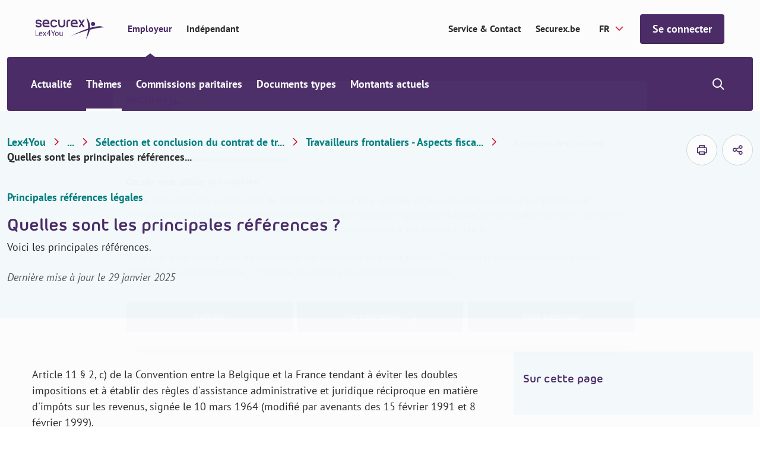

--- FILE ---
content_type: text/html; charset=utf-8
request_url: https://logon.securex.eu/adfs/oauth2/authorize/?client_id=829231e0-c5aa-4c36-835d-ebf94cc4bb1a&redirect_uri=https%3A%2F%2Fwww.securex.be%2Flex4you%2Faccount%2Flogin&response_type=code&scope=openid%20profile%20allatclaims&code_challenge=Cl1TIWD764iz5hXNweEFYIqVMH3eN3O1nqYngLxnx1I&code_challenge_method=S256&response_mode=form_post&nonce=639045862524256208.MzdkYTYyYzItOGY0ZC00NWEyLTg3NzctZjc1YzVjZmUyMDM3NTVmYTI5YTItODZjYS00MTk1LTk4YzAtYzM3YWJlODdiOTVl&prompt=none&state=CfDJ8Jhpj4fT8hNMrHxSIxEZZFT7x8At4CzfJx3c5c1Uf6Y4wC3eojlbV_8SSfh6dSOjpXb6S3O9ZSoSWjNZwtpUcU7aV5hxw0UwjKpoXTp1mKeDk8B5W9AJ2_563p-HH0n2K6nrQPkWFRFPbhu95cbXU26jWOdnzMso4DiZ65kBERrT27LSvEM35l-DuP2MG-0BDBBiaCvRzyrYcmcNd21jrjZefoQvwn6cNUyaImRDHK5drezW084EHbQjtc3DXDT6XKLX3P3d3JnOI5XjfeLPiXhxtaDxNwycsP33y_wM4p5UvZPsituzLaHsd42g3-hFBTMSDIljR8hqf7e0RZg5bAKxTkAemyjumiWr5Nzn3DUZJ1QJ0in8MBoapInr65p1nC2iTtCpdCU3ro1jPSIw7q5SqEWZ2p9LGdSlr7VZ236AEn9Br048mdmoyDMNNSZsMh8DfYAJsPPn2sEtuJteaXJygeHvWvUalIr1GhvJO4G_4hLggUSlcd2heOPSRIak4bJ1pic0ZrN0ocxdI2tHSVD39SifcyPIcR_eq078518sDykB-xKw0m4VNjkVAlpCDmsYufHZYBs5VRA4nu-8gubXYAOJxx7IsezFjRC7SEPxu-czg_85Gqj2UP5tcJSLfnt6I5BiV15RfhTtByH7xfU4A9fS2LJStPiCeapf_daomsLKRTt5GVoJJIAXYTehJCADl7fzSSZG1HXq8tXVBno2vLvXPh6zOl5wYXjqy45cnRb7TPIlkIScLUxB6qmA7LPnK-SNcbLQQMl-IR3o6sFS3WtGjHYvBVKsqEkXsnY8C7bGqYihixGPG0vs_ILEpgwpsSLjl7h4O-v1O-0go4DBAY9NJoBcVkcmaV_pGg4Y99EmSkZUxBw92bMfcdZTqVqBytBBEQSmmSmXrxfTq2tubCjOxHeLeEmW60XVDOvVxBzpvQDj39UGgvmzjeih9OPNXsUtGh56NESaOo1mF0Q&x-client-SKU=ID_NET6_0&x-client-ver=6.24.0.0
body_size: 1604
content:
<html><head><title>Working...</title></head><body><form method="POST" name="hiddenform" action="https://www.securex.be:443/lex4you/account/login"><input type="hidden" name="error" value="login_required" /><input type="hidden" name="error_description" value="MSIS9621%3a+Unable+to+handle+the+OAuth+authorization+request+without+getting+user+input." /><input type="hidden" name="state" value="[base64]" /><noscript><p>Script is disabled. Click Submit to continue.</p><input type="submit" value="Submit" /></noscript></form><script language="javascript">window.setTimeout('document.forms[0].submit()', 0);</script></body></html>

--- FILE ---
content_type: text/html; charset=utf-8
request_url: https://www.securex.be/fr/lex4you/employeur/themes/selection-et-conclusion-du-contrat/travailleurs-frontaliers-aspects-fiscaux/quelles-sont-les-principales-references
body_size: 16624
content:

<!DOCTYPE html>
<html lang="fr" class="js">
<head>
    <meta charset="UTF-8">
    <meta http-equiv="X-UA-Compatible" content="IE=edge,chrome=1">
    <meta name="viewport" content="width=device-width, initial-scale=1, shrink-to-fit=no">

    <script type="module">
        document.documentElement.classList.remove("no-js");
        document.documentElement.classList.add("js");
    </script>
    
    <link rel="preload" href="/securex/fonts/morebirounded-bold-webfont.woff" as="font" type="font/woff" crossorigin="anonymous">
    <link rel="preload" href="/securex/fonts/pt-sans-v12-latin-700.woff2" as="font" type="font/woff2" crossorigin="anonymous">
    <link rel="preload" href="/securex/fonts/pt-sans-v12-latin-700italic.woff2" as="font" type="font/woff2" crossorigin="anonymous">
    <link rel="preload" href="/securex/fonts/pt-sans-v12-latin-italic.woff2" as="font" type="font/woff2" crossorigin="anonymous">
    <link rel="preload" href="/securex/fonts/pt-sans-v12-latin-regular.woff2" as="font" type="font/woff2" crossorigin="anonymous">

    <link rel="stylesheet" href="/securex/fonts/fontface.css?v=ng2JmEYvj_Cf64H7g0ULm4XNpx_rz1t7i_IBtwWeFEw">
    <link rel="stylesheet" href="/securex/css/entry.css?v=FKp8tbK91eEiIPn-r88FF7MQm-0h_-GHCKAbHsh4F0o">


    <link rel="shortcut icon" href="/securex/favicon/favicon.ico?v=Vr1Br8IV8T462Lx4OsG90ASxr-Inl9pZt1Nm7oOd-7Y">
    <link rel="mask-icon" href="/securex/favicon/safari-pinned-tab.svg?v=k-dfvuNa61X94vigN0oZgLZmyfFF3GrPgTAaKpAx0g0" color="#5bbad5">
    <link rel="apple-touch-icon" sizes="180x180" href="/securex/favicon/apple-touch-icon.png?v=I8SJG5QlfUu4iR5qiSrSXeV1EGK0MI871M872A5GwlU">
    <link rel="icon" type="image/png" sizes="32x32" href="/securex/favicon/favicon-32x32.png?v=mH7dyh0dLl3x9i-tm2U_V9TVgQOb_6Clujrg4QUrGlo">
    <link rel="icon" type="image/png" sizes="16x16" href="/securex/favicon/favicon-16x16.png?v=M3rqUjqPIb56YmWXz83gFC84RxMeKFyvsh8GiiewQiw">

    <link rel="manifest" href="/securex/manifest.json?v=EOBPwZ6LhkYtKFPrT8zvp-tZ8bHaywnnuOPTppZxQQc">
    <meta name="msapplication-config" content="/securex/favicon/browserconfig.xml">
    <meta name="theme-color" content="#ffffff">
    <meta http-equiv="X-UA-Compatible" content="IE=edge" />

    <meta name="mobile-web-app-capable" content="yes">
    <meta name="apple-mobile-web-app-capable" content="yes">
    <meta name="application-name" content="This is Securex">
    <meta name="apple-mobile-web-app-title" content="This is Securex">
    <meta name="theme-color" content="#FF0000">
    <meta name="msapplication-navbutton-color" content="#FF0000">
    <meta name="apple-mobile-web-app-status-bar-style" content="black-translucent">
    <meta name="msapplication-starturl" content="/">

    <link rel="canonical" href="https://www.securex.be/fr/lex4you/employeur/themes/selection-et-conclusion-du-contrat/travailleurs-frontaliers-aspects-fiscaux/quelles-sont-les-principales-references" />

<title>Quelles sont les principales r&#xE9;f&#xE9;rences ? | Securex</title>

<!-- Schema.org markup for Google+ -->
<meta name="description" content="Voici les principales r&#xE9;f&#xE9;rences.">
    <meta name ="keywords" content="Lex4You, S&#xE9;lection, conclusion du contrat de travail ">

<meta name="robots" content="index, follow" />

    <link rel="alternate" hreflang="fr-be" href="https://www.securex.be/fr/lex4you/employeur/themes/selection-et-conclusion-du-contrat/travailleurs-frontaliers-aspects-fiscaux/quelles-sont-les-principales-references" />
    <link rel="alternate" hreflang="nl-be" href="https://www.securex.be/nl/lex4you/werkgever/themas/aanwerven-arbeidsovereenkomst/grensarbeiders-fiscale-aspecten/wat-zijn-de-belangrijkste-wettelijke-referenties" />

<!-- Open Graph data -->
<meta property="og:title" content="Quelles sont les principales r&#xE9;f&#xE9;rences ?" />
<meta property="og:type" content="website" />
<meta property="og:url" content="https://www.securex.be/fr/lex4you/employeur/themes/selection-et-conclusion-du-contrat/travailleurs-frontaliers-aspects-fiscaux/quelles-sont-les-principales-references" />
<meta property="og:image" content="" />
<meta property="og:description" content="Voici les principales r&#xE9;f&#xE9;rences :" />
<meta property="og:site_name" content="Securex" />
<meta name="twitter:card" content="summary_large_image">


<meta property="og:locale" content="fr-BE" />
    <meta property="og:locale:alternate" content="nl-BE" />


    
    <script>
        (function (w, d, s, l, i) {
            w[l] = w[l] || []; w[l].push({
                'gtm.start':
                    new Date().getTime(), event: 'gtm.js'
            });
            var f = d.getElementsByTagName(s)[0], j = d.createElement(s), dl = l != 'dataLayer' ? '&l=' + l : '';
            j.async = true;
            j.src = 'https://www.googletagmanager.com/gtm.js?id=' + i + dl;
            f.parentNode.insertBefore(j, f);
        })(window, document, 'script', 'dataLayer', 'GTM-MPDJQXF');
    </script>

    
    
    

<script type="application/ld&#x2B;json">
    {
        "@context": "http://schema.org",
        "@type": "BreadcrumbList",
        "itemListElement": [
            {
                "@type": "ListItem",
                "position": 1,
                "name": "Home",
                "item": "https://www.securex.be/fr"
            },
            {
                "@type": "ListItem",
                "position": 2,
                "name": "Lex4You",
                "item": "https://www.securex.be/fr/lex4you"
            },
            {
                "@type": "ListItem",
                "position": 3,
                "name": "Employeur &#x2013; Lex4You",
                "item": "https://www.securex.be/fr/lex4you/employeur"
            },
            {
                "@type": "ListItem",
                "position": 4,
                "name": "Th&#xE8;mes - Employeur",
                "item": "https://www.securex.be/fr/lex4you/employeur/themes"
            },
            {
                "@type": "ListItem",
                "position": 5,
                "name": "S&#xE9;lection et conclusion du contrat de travail ",
                "item": "https://www.securex.be/fr/lex4you/employeur/themes/selection-et-conclusion-du-contrat"
            },
            {
                "@type": "ListItem",
                "position": 6,
                "name": "Travailleurs frontaliers - Aspects fiscaux",
                "item": "https://www.securex.be/fr/lex4you/employeur/themes/selection-et-conclusion-du-contrat/travailleurs-frontaliers-aspects-fiscaux"
            },
            {
                "@type": "ListItem",
                "position": 7,
                "name": "Quelles sont les principales r&#xE9;f&#xE9;rences ?"
            }
        ]
    }
</script>




    
    <link href="/_content/Kentico.Content.Web.Rcl/Content/Bundles/Public/systemPageComponents.min.css" rel="stylesheet" />



    <script type="text/javascript" src="/kentico.resource/activities/kenticoactivitylogger/logger.js?pageIdentifier=65638" async></script>
    <script type="text/javascript" src="/kentico.resource/abtest/kenticoabtestlogger/fr-be/conversionlogger.js" async></script>
    
    <script>
        MathJax = {
            options: {
                renderActions: {
                    addMenu: []
                }
            },
            svg: {
                mtextInheritFont: true,
                merrorInheritFont: true,
            }
        };
    </script>
    <script src="/securex/scripts/vendor/mathjax/tex-svg.js" id="MathJax-script" async></script>
<script type="text/javascript">!function(T,l,y){var S=T.location,k="script",D="instrumentationKey",C="ingestionendpoint",I="disableExceptionTracking",E="ai.device.",b="toLowerCase",w="crossOrigin",N="POST",e="appInsightsSDK",t=y.name||"appInsights";(y.name||T[e])&&(T[e]=t);var n=T[t]||function(d){var g=!1,f=!1,m={initialize:!0,queue:[],sv:"5",version:2,config:d};function v(e,t){var n={},a="Browser";return n[E+"id"]=a[b](),n[E+"type"]=a,n["ai.operation.name"]=S&&S.pathname||"_unknown_",n["ai.internal.sdkVersion"]="javascript:snippet_"+(m.sv||m.version),{time:function(){var e=new Date;function t(e){var t=""+e;return 1===t.length&&(t="0"+t),t}return e.getUTCFullYear()+"-"+t(1+e.getUTCMonth())+"-"+t(e.getUTCDate())+"T"+t(e.getUTCHours())+":"+t(e.getUTCMinutes())+":"+t(e.getUTCSeconds())+"."+((e.getUTCMilliseconds()/1e3).toFixed(3)+"").slice(2,5)+"Z"}(),iKey:e,name:"Microsoft.ApplicationInsights."+e.replace(/-/g,"")+"."+t,sampleRate:100,tags:n,data:{baseData:{ver:2}}}}var h=d.url||y.src;if(h){function a(e){var t,n,a,i,r,o,s,c,u,p,l;g=!0,m.queue=[],f||(f=!0,t=h,s=function(){var e={},t=d.connectionString;if(t)for(var n=t.split(";"),a=0;a<n.length;a++){var i=n[a].split("=");2===i.length&&(e[i[0][b]()]=i[1])}if(!e[C]){var r=e.endpointsuffix,o=r?e.location:null;e[C]="https://"+(o?o+".":"")+"dc."+(r||"services.visualstudio.com")}return e}(),c=s[D]||d[D]||"",u=s[C],p=u?u+"/v2/track":d.endpointUrl,(l=[]).push((n="SDK LOAD Failure: Failed to load Application Insights SDK script (See stack for details)",a=t,i=p,(o=(r=v(c,"Exception")).data).baseType="ExceptionData",o.baseData.exceptions=[{typeName:"SDKLoadFailed",message:n.replace(/\./g,"-"),hasFullStack:!1,stack:n+"\nSnippet failed to load ["+a+"] -- Telemetry is disabled\nHelp Link: https://go.microsoft.com/fwlink/?linkid=2128109\nHost: "+(S&&S.pathname||"_unknown_")+"\nEndpoint: "+i,parsedStack:[]}],r)),l.push(function(e,t,n,a){var i=v(c,"Message"),r=i.data;r.baseType="MessageData";var o=r.baseData;return o.message='AI (Internal): 99 message:"'+("SDK LOAD Failure: Failed to load Application Insights SDK script (See stack for details) ("+n+")").replace(/\"/g,"")+'"',o.properties={endpoint:a},i}(0,0,t,p)),function(e,t){if(JSON){var n=T.fetch;if(n&&!y.useXhr)n(t,{method:N,body:JSON.stringify(e),mode:"cors"});else if(XMLHttpRequest){var a=new XMLHttpRequest;a.open(N,t),a.setRequestHeader("Content-type","application/json"),a.send(JSON.stringify(e))}}}(l,p))}function i(e,t){f||setTimeout(function(){!t&&m.core||a()},500)}var e=function(){var n=l.createElement(k);n.src=h;var e=y[w];return!e&&""!==e||"undefined"==n[w]||(n[w]=e),n.onload=i,n.onerror=a,n.onreadystatechange=function(e,t){"loaded"!==n.readyState&&"complete"!==n.readyState||i(0,t)},n}();y.ld<0?l.getElementsByTagName("head")[0].appendChild(e):setTimeout(function(){l.getElementsByTagName(k)[0].parentNode.appendChild(e)},y.ld||0)}try{m.cookie=l.cookie}catch(p){}function t(e){for(;e.length;)!function(t){m[t]=function(){var e=arguments;g||m.queue.push(function(){m[t].apply(m,e)})}}(e.pop())}var n="track",r="TrackPage",o="TrackEvent";t([n+"Event",n+"PageView",n+"Exception",n+"Trace",n+"DependencyData",n+"Metric",n+"PageViewPerformance","start"+r,"stop"+r,"start"+o,"stop"+o,"addTelemetryInitializer","setAuthenticatedUserContext","clearAuthenticatedUserContext","flush"]),m.SeverityLevel={Verbose:0,Information:1,Warning:2,Error:3,Critical:4};var s=(d.extensionConfig||{}).ApplicationInsightsAnalytics||{};if(!0!==d[I]&&!0!==s[I]){var c="onerror";t(["_"+c]);var u=T[c];T[c]=function(e,t,n,a,i){var r=u&&u(e,t,n,a,i);return!0!==r&&m["_"+c]({message:e,url:t,lineNumber:n,columnNumber:a,error:i}),r},d.autoExceptionInstrumented=!0}return m}(y.cfg);function a(){y.onInit&&y.onInit(n)}(T[t]=n).queue&&0===n.queue.length?(n.queue.push(a),n.trackPageView({})):a()}(window,document,{
src: "https://js.monitor.azure.com/scripts/b/ai.2.min.js", // The SDK URL Source
crossOrigin: "anonymous", 
cfg: { // Application Insights Configuration
    connectionString: 'InstrumentationKey=d095c60f-4222-41b0-a156-e96e92caff69;IngestionEndpoint=https://westeurope-1.in.applicationinsights.azure.com/;LiveEndpoint=https://westeurope.livediagnostics.monitor.azure.com/;ApplicationId=bc9d1295-5e7e-47f9-99b7-0027efdb2490'
}});</script></head>
<body class="has-mobile-search">
    <a href="#pagecontent" class="skiplink button">Passer au contenu</a>

    
    <noscript>
        <iframe src="https://www.googletagmanager.com/ns.html?id=GTM-MPDJQXF" height="0" width="0" style="display:none;visibility:hidden"></iframe>
    </noscript>


    <main class="body-inner">
        

<div class="header__small">
    <a href="/fr/lex4you" class="header__small-logo">
        <img src="/Securex/images/securex-mobile-logo.svg" alt="Securex">
    </a>

    <div class="header__small-options">
        
    <!--When the user is not logged in, show the default login link / button-->
    <form method="post" action="/fr-be/account/requestexternalsignin?returnurl=https%3A%2F%2Fwww.securex.be%2Ffr%2Flex4you%2Femployeur%2Fthemes%2Fselection-et-conclusion-du-contrat%2Ftravailleurs-frontaliers-aspects-fiscaux%2Fquelles-sont-les-principales-references">
        <a href="javascript:" class="button " onclick="parentNode.submit();">Se connecter</a>
    <input name="__RequestVerificationToken" type="hidden" value="CfDJ8Jhpj4fT8hNMrHxSIxEZZFRbcnAk0l1hEK1ulyTBEL51Q0VKTOsxU2XoUJvbuSeAJJnpD0NLc0Ci9hb0l2p6gu_WLqXK_a1c_MMAJ_XZvcCrl4Pnk92wxdY-1r6MgbzR-DbI82Vnoaj2UwfsaXLxA3U" /></form>

        <div class="header__small__search">
            


<div class="search-module">
    <button class="search-module__icon" type="button">
        <span class="visually-hidden">Show/hide search</span>
    </button>

    <div class="search-module__container">
        <form method="post" action="/fr-be/search/searchrequest">
            <input name="currentPath" value="/fr/lex4you/employeur/themes/selection-et-conclusion-du-contrat/travailleurs-frontaliers-aspects-fiscaux/quelles-sont-les-principales-references" type="hidden" />
            
                <div class="form-field">
                    <select class="search-module__select" id="MenuSearchPageGuid" name="searchPageGuid" title="Type of content">
                            <option value="918a0008-7ae7-4a31-a46c-f7b181b66a84" selected="selected">Tout</option>
                            <option value="f675ba70-b814-4ab3-aa6d-483a477e3612">Actualit&#xE9;</option>
                            <option value="fa5dc69c-9c41-46bd-bedf-d5e651f1595c">Th&#xE8;mes</option>
                            <option value="60f6edfb-7fee-405a-a37a-f478ec1cc20b">Secteurs (CPs)</option>
                            <option value="8abf962c-739e-4280-a685-5bf53bf764ad">Documents types</option>

                    </select>
                    <label for="MenuSearchPageGuid" class="visually-hidden">Type of content</label>
                </div>
            

            <div class="form-field">
                <input class="search-module__search-input" type="search" maxlength="200" id="MenuSearch-module-search" name="searchTerm" placeholder="Vos termes de recherche"/>
                <label for="MenuSearch-module-search">Vos termes de recherche</label>

                <button type="submit" class="search-module__submit" title="Vos termes de recherche">
                    <span class="visually-hidden">Vos termes de recherche</span>
                    <span class="sec-icon sec-icon-search"></span>
                </button>
            </div>
        <input name="__RequestVerificationToken" type="hidden" value="CfDJ8Jhpj4fT8hNMrHxSIxEZZFRbcnAk0l1hEK1ulyTBEL51Q0VKTOsxU2XoUJvbuSeAJJnpD0NLc0Ci9hb0l2p6gu_WLqXK_a1c_MMAJ_XZvcCrl4Pnk92wxdY-1r6MgbzR-DbI82Vnoaj2UwfsaXLxA3U" /></form>
    </div>
</div>
        </div>
    </div>
</div>

<div class="mobile-menu-trigger"></div>

<header class="header header__top--with-switch">
    <div class="header__top">
        <div class="header__top-segment">
            <a href="/fr/lex4you" class="header__top-logo">
                <img src="/Securex/images/lex4you-white.svg" alt="Securex" class="light">
                <img src="/Securex/images/lex4you-purple.svg" alt="Securex" class="dark">
            </a>

            <div class="header__top-navigation">
                <ul class="header__top-navigation-switch">
                        <li class=current>
                            <a href="/fr/lex4you/employeur">Employeur</a>
                        </li>
                        <li >
                            <a href="/fr/lex4you/independant">Ind&#xE9;pendant</a>
                        </li>
                </ul>
            </div>

        </div>

        <div class="header__top-segment">
                <a href="https://www.securex.be/fr/contact" class="segment-link" target="_self">Service &amp; Contact</a>
                <a href="https://www.securex.be/fr" class="segment-link" target="_self">Securex.be</a>

            

<label for="language-selector">Securex.Features.Header.LanguageSelector.Title</label>
<form method="post" autocomplete="off" action="/fr-be/language/changelanguage">
    <input name="__Kentico_DC_Page" type="hidden" value="CfDJ8Jhpj4fT8hNMrHxSIxEZZFQNMDYPrKi6gTEBbSURfTqSTj1oY6FRBtUqNeFDbisqAIw3UUHlc9tl3TSS2fIWNR8UVY&#x2B;&#x2B;WFlkWHRJPmnhzLboIG3O0rnXwmhyauxsR4SRVw==" />

    <input name="currentPath" value="/fr/lex4you/employeur/themes/selection-et-conclusion-du-contrat/travailleurs-frontaliers-aspects-fiscaux/quelles-sont-les-principales-references" type="hidden" />
    <input name="originalPath" type="hidden" />
    <input name="queryParameters" value="" type="hidden" />
    <input name="pcNumber" type="hidden" />

    <select name="language" id="language-selector" class="language-selector" onchange="this.form.submit();" data-val="true" data-val-required="The CurrentLanguage field is required.">
            <option value="NL">NL</option>
            <option value="FR" selected="selected">FR</option>
    </select>
<input name="__RequestVerificationToken" type="hidden" value="CfDJ8Jhpj4fT8hNMrHxSIxEZZFRbcnAk0l1hEK1ulyTBEL51Q0VKTOsxU2XoUJvbuSeAJJnpD0NLc0Ci9hb0l2p6gu_WLqXK_a1c_MMAJ_XZvcCrl4Pnk92wxdY-1r6MgbzR-DbI82Vnoaj2UwfsaXLxA3U" /></form>

            
    <!--When the user is not logged in, show the default login link / button-->
    <form method="post" action="/fr-be/account/requestexternalsignin?returnurl=https%3A%2F%2Fwww.securex.be%2Ffr%2Flex4you%2Femployeur%2Fthemes%2Fselection-et-conclusion-du-contrat%2Ftravailleurs-frontaliers-aspects-fiscaux%2Fquelles-sont-les-principales-references">
        <a href="javascript:" class="button js-header-button" onclick="parentNode.submit();">Se connecter</a>
    <input name="__RequestVerificationToken" type="hidden" value="CfDJ8Jhpj4fT8hNMrHxSIxEZZFRbcnAk0l1hEK1ulyTBEL51Q0VKTOsxU2XoUJvbuSeAJJnpD0NLc0Ci9hb0l2p6gu_WLqXK_a1c_MMAJ_XZvcCrl4Pnk92wxdY-1r6MgbzR-DbI82Vnoaj2UwfsaXLxA3U" /></form>

        </div>
    </div>

    
<div class="header__bottom-placeholder"></div>

<div class="header__bottom">
    <div class="header__bottom-container">
        <div class="header__bottom-navigation">
            <ul>
                        <li>
                            <a href="/fr/lex4you/employeur/actualites">Actualit&#xE9;</a>
                        </li>
                        <li class="has-submenu current">
                            <a href="/fr/lex4you/employeur/themes">Th&#xE8;mes</a>
                            <div class="submenu">
                                <div class="submenu__block">
                                    <ul>
                                            <li >
                                                <a class=current href="/fr/lex4you/employeur/themes/selection-et-conclusion-du-contrat">S&#xE9;lection &amp; contrat de travail</a>
                                            </li>
                                            <li >
                                                <a  href="/fr/lex4you/employeur/themes/remunerer">R&#xE9;mun&#xE9;rer</a>
                                            </li>
                                            <li >
                                                <a  href="/fr/lex4you/employeur/themes/optimiser-la-politique-salariale">Optimiser la politique salariale</a>
                                            </li>
                                            <li >
                                                <a  href="/fr/lex4you/employeur/themes/vacances-et-absences">Vacances &amp; absences</a>
                                            </li>
                                            <li >
                                                <a  href="/fr/lex4you/employeur/themes/licenciement-et-fin-du-contrat-de-travail">Licenciement &amp; fin du contrat de travail</a>
                                            </li>
                                            <li >
                                                <a  href="/fr/lex4you/employeur/themes/mobilite">Mobilit&#xE9;</a>
                                            </li>
                                            <li >
                                                <a  href="/fr/lex4you/employeur/themes/bien-etre-au-travail">Bien-&#xEA;tre au travail</a>
                                            </li>
                                            <li >
                                                <a  href="/fr/lex4you/employeur/themes/accidents-du-travail">Accidents du travail</a>
                                            </li>
                                            <li >
                                                <a  href="/fr/lex4you/employeur/themes/duree-du-travail">Dur&#xE9;e du travail</a>
                                            </li>
                                            <li >
                                                <a  href="/fr/lex4you/employeur/themes/obligations-de-l-employeur">Obligations de l&#x2019;employeur</a>
                                            </li>
                                            <li >
                                                <a  href="/fr/lex4you/employeur/themes/formation-et-stage">Formation et stage</a>
                                            </li>
                                            <li >
                                                <a  href="/fr/lex4you/employeur/themes/inspection-sociale-et-sanctions">Inspection sociale et sanctions</a>
                                            </li>
                                            <li >
                                                <a  href="/fr/lex4you/employeur/themes/concertation-sociale">Concertation sociale</a>
                                            </li>
                                    </ul>
                                    <div class="submenu__block-deeplink">
                                        <a href="/fr/lex4you/employeur/themes">Tous les th&#xE8;mes</a>
                                    </div>
                                </div>
                            </div>
                        </li>
                        <li>
                            <a href="/fr/lex4you/employeur/commissions-paritaires">Commissions paritaires</a>
                        </li>
                        <li>
                            <a href="/fr/lex4you/employeur/documents-types">Documents types</a>
                        </li>
                        <li class="has-submenu">
                            <a href="/fr/lex4you/employeur/montants-actuels">Montants actuels</a>
                            <div class="submenu">
                                <div class="submenu__block">
                                    <ul>
                                            <li >
                                                <a  href="/fr/lex4you/employeur/montants-actuels/montants-sectoriels/indexliste-indexations-et-adaptations-salariales">Indexations et adaptations salariales</a>
                                            </li>
                                            <li >
                                                <a  href="/fr/lex4you/employeur/montants-actuels/montants-sectoriels/previsions-d-index">Pr&#xE9;visions d&#x27;index</a>
                                            </li>
                                            <li >
                                                <a  href="/fr/lex4you/employeur/montants-actuels/montants-socio-juridiques/tableau-des-frais-forfaitaires-(onss)">Tableau des frais forfaitaires (ONSS)</a>
                                            </li>
                                            <li >
                                                <a  href="/fr/lex4you/employeur/montants-actuels/montants-socio-juridiques">Montants socio-juridiques</a>
                                            </li>
                                            <li >
                                                <a  href="/fr/lex4you/employeur/montants-actuels/montants-fiscaux">Montants fiscaux</a>
                                            </li>
                                    </ul>
                                    <div class="submenu__block-deeplink">
                                        <a href="/fr/lex4you/employeur/montants-actuels">Tous les montants actuels</a>
                                    </div>
                                </div>
                            </div>
                        </li>
            </ul>
        </div>

        <div class="header__bottom-search">
            


<div class="search-module">
    <button class="search-module__icon" type="button">
        <span class="visually-hidden">Show/hide search</span>
    </button>

    <div class="search-module__container">
        <form method="post" action="/fr-be/search/searchrequest">
            <input name="currentPath" value="/fr/lex4you/employeur/themes/selection-et-conclusion-du-contrat/travailleurs-frontaliers-aspects-fiscaux/quelles-sont-les-principales-references" type="hidden" />
            
                <div class="form-field">
                    <select class="search-module__select" id="MenuSearchPageGuid" name="searchPageGuid" title="Type of content">
                            <option value="918a0008-7ae7-4a31-a46c-f7b181b66a84" selected="selected">Tout</option>
                            <option value="f675ba70-b814-4ab3-aa6d-483a477e3612">Actualit&#xE9;</option>
                            <option value="fa5dc69c-9c41-46bd-bedf-d5e651f1595c">Th&#xE8;mes</option>
                            <option value="60f6edfb-7fee-405a-a37a-f478ec1cc20b">Secteurs (CPs)</option>
                            <option value="8abf962c-739e-4280-a685-5bf53bf764ad">Documents types</option>

                    </select>
                    <label for="MenuSearchPageGuid" class="visually-hidden">Type of content</label>
                </div>
            

            <div class="form-field">
                <input class="search-module__search-input" type="search" maxlength="200" id="MenuSearch-module-search" name="searchTerm" placeholder="Vos termes de recherche"/>
                <label for="MenuSearch-module-search">Vos termes de recherche</label>

                <button type="submit" class="search-module__submit" title="Vos termes de recherche">
                    <span class="visually-hidden">Vos termes de recherche</span>
                    <span class="sec-icon sec-icon-search"></span>
                </button>
            </div>
        <input name="__RequestVerificationToken" type="hidden" value="CfDJ8Jhpj4fT8hNMrHxSIxEZZFRbcnAk0l1hEK1ulyTBEL51Q0VKTOsxU2XoUJvbuSeAJJnpD0NLc0Ci9hb0l2p6gu_WLqXK_a1c_MMAJ_XZvcCrl4Pnk92wxdY-1r6MgbzR-DbI82Vnoaj2UwfsaXLxA3U" /></form>
    </div>
</div>
        </div>
    </div>
</div>

</header>

        <div id="pagecontent">
            






<script type="text/javascript">
    var event = 'acePageVisit';
    var conversionCode = '';

    if (event && conversionCode) {
        window.dataLayer = window.dataLayer || [];

        window.dataLayer.push({
            event,
            acePageName: conversionCode
        });
    }
</script>


<div class="bg-gray-light">
    
<div class="container padded-top padded-bottom">
    <div class="row justify-content-space-between align-items-center">
        
    <div class="lex4you-breadcrumb">
        <div class="lex4you-breadcrumb__mobile-tablet">
            <a href="/fr/lex4you/employeur/themes/selection-et-conclusion-du-contrat/travailleurs-frontaliers-aspects-fiscaux" class="back-link no-padding">
                Travailleurs frontaliers - Aspects fiscaux
            </a>
        </div>

        <nav aria-label="Breadcrumb">
            <ol class="lex4you-breadcrumb__desktop">
                    <li><a href="/fr/lex4you" title="Lex4You">Lex4You</a></li>
                        <li>
                            <a href="/fr/lex4you/employeur/themes" title="Th&#xE8;mes">...</a>
                            <span class="visually-hidden">Th&#xE8;mes</span>
                        </li>
                    <li><a href="/fr/lex4you/employeur/themes/selection-et-conclusion-du-contrat" title="S&#xE9;lection et conclusion du contrat de travail ">S&#xE9;lection et conclusion du contrat de tr...</a></li>
                    <li><a href="/fr/lex4you/employeur/themes/selection-et-conclusion-du-contrat/travailleurs-frontaliers-aspects-fiscaux" title="Travailleurs frontaliers - Aspects fiscaux">Travailleurs frontaliers - Aspects fisca...</a></li>

                    <li title="Quelles sont les principales r&#xE9;f&#xE9;rences ?">Quelles sont les principales r&#xE9;f&#xE9;rences...</li>
            </ol>
        </nav>
    </div>

        <div class="col-auto">
            <div class="print-and-share">
                <a href="#" class="print-and-share__item js--print-button" aria-label="imprimer">
                    <span class="sec-icon sec-icon-printer"></span>
                </a>



    <button type="button" class="print-and-share__item js--share-button">
        <span class="sec-icon sec-icon-share">Securex.Features.SocialShare.ShareButton</span>

        <span class="share-container">

                <a href="#" class="sec-icon sec-icon-linkedin-filled" onclick="event.preventDefault(); window.open('https://www.linkedin.com/shareArticle?mini=true&amp;url=https%3A%2F%2Fwww.securex.be%2Ffr%2Flex4you%2Femployeur%2Fthemes%2Fselection-et-conclusion-du-contrat%2Ftravailleurs-frontaliers-aspects-fiscaux%2Fquelles-sont-les-principales-references', '_blank', 'toolbar=0,location=0,menubar=0,width=500,height=400');" title="Share on LinkedIn">Share on LinkedIn</a>


                <a href="#" class="sec-icon sec-icon-facebook-filled" onclick="event.preventDefault(); window.open('https://www.facebook.com/sharer/sharer.php?u=https%3A%2F%2Fwww.securex.be%2Ffr%2Flex4you%2Femployeur%2Fthemes%2Fselection-et-conclusion-du-contrat%2Ftravailleurs-frontaliers-aspects-fiscaux%2Fquelles-sont-les-principales-references', '_blank', 'toolbar=0,location=0,menubar=0,width=500,height=400');" title="Share on Facebook">Share on Facebook</a>

                <a href="mailto:?subject=Quelles sont les principales r&#xE9;f&#xE9;rences ?&amp;body=https%3A%2F%2Fwww.securex.be%2Ffr%2Flex4you%2Femployeur%2Fthemes%2Fselection-et-conclusion-du-contrat%2Ftravailleurs-frontaliers-aspects-fiscaux%2Fquelles-sont-les-principales-references" class="sec-icon sec-icon-mail" title="Mail this article">Mail this article</a>
        </span>
    </button>
            </div>
        </div>
    </div>
</div>
    
<section class="top-banner">
    <div class="container">
        <div class="row align-items-center">
            <div class="col-12 col-md-8">
                <div class="top-banner__content">
                        <ul class="top-banner__metadata">
                                <li class="top-banner__metadata-item">
                                    <span class="top-banner__type ">Principales r&#xE9;f&#xE9;rences l&#xE9;gales</span>
                                </li>
                        </ul> 
                    <h1>Quelles sont les principales r&#xE9;f&#xE9;rences ?</h1>
                            <p>Voici les principales r&#xE9;f&#xE9;rences.</p>
                        <span class="note">Dernière mise à jour le 29 janvier 2025</span>

                </div>
            </div>

        </div>
    </div>
</section>
</div>

<div class="bg-white padded-large">
    <div class="container">
        <div class="row">
            <div class="col-12 col-md-8">

                

                <div class="inpage-navigation-section js--inpage-navigation-section">
                    <div class="text">
                        <ul>
	<li>Article 11 &sect; 2, c) de la Convention entre la Belgique et la France tendant à éviter les doubles impositions et à établir des règles d&#39;assistance administrative et juridique réciproque en matière d&#39;impôts sur les revenus, signée le 10 mars 1964 (modifié par avenants des 15 février 1991 et 8 février 1999).</li>
	<li>Protocole additionnel (avenant) à la convention préventive de double imposition précitée, signé le 12 décembre 2008 (loi d&#39;assentiment du 7 mai 2009, Moniteur belge du 8 janvier 2010).</li>
	<li>Circulaire n&deg; AAF / 2008-0408 (AAF 17/2009) du 17 décembre 2009 (et son addendum du 8 janvier 2010) (<a href="http://www.fisconet.fgov.be/" target="_blank">www.fisconet.fgov.be</a>).</li>
	<li>Circulaire n&deg; Ci.R9.F / 602.029 (AFER 7/2010) du 27 janvier 2010 (<a href="http://www.fisconet.fgov.be/" target="_self">www.fisconet.fgov.be</a>).</li>
	<li>Circulaire n&deg; Ci.R9.F / 608.871 (AGFisc N&deg; 17/2011) du 21 mars 2011 (<a href="http://www.fisconet.fgov.be/" target="_blank">www.fisconet.fgov.be</a>).</li>
</ul>

                    </div>
                </div>
            </div>

            <div class="col-12 col-md-4">
                <div class="sticky-sidebar">



<div class="in-page-navigation has-background">
    <div class="in-page-navigation__title">Sur cette page</div>

    <div class="in-page-navigation__list">
        <ul></ul>
    </div>
</div>













                </div>
            </div>
        </div>
    </div>
</div>

    <div class="faq-grid padded-bottom ">
        <div class="faq-grid__heading">
            <div class="container">
                <div class="row justify-content-center">
                    <div class="col-12">
                        <div class="title--with-accent">
                            <span
                                class="subtitle no-margin">Tous les articles sur Principales r&#xE9;f&#xE9;rences l&#xE9;gales</span>
                        </div>
                    </div>
                </div>

            </div>
        </div>

        <div class="faq-grid__items">
            <div class="container">
                <div class="row margin-bottom">
                        <div class="col-12 col-md-4 col-lg-3">
                            


<a href="/fr/lex4you/employeur/themes/selection-et-conclusion-du-contrat/travailleurs-frontaliers-aspects-fiscaux/quelles-sont-les-principales-references" class="card-content card-content__small-title card-content__full-height card-content--active">
    <div class="card-content__inner">
        <h2 class="card-content__title">Quelles sont les principales r&#xE9;f&#xE9;rences ?</h2>
    </div>
    <span class="forward-link">Lire plus</span>
</a>
                        </div>
                </div>
            </div>
        </div>
    </div>



        </div>
    </main>

    

<footer class="footer">
    

<div class="container">
    <div class="row">
        <div class="col">
            <div class="footer-bottom">
                <ul>
                    <li class="copyright">© Securex <span id="year">2026</span></li>

                        <li><a href="/fr/lex4you/disclaimer" target="_self" title="Disclaimer">Disclaimer</a></li>
                        <li><a href="https://www.securex.be/fr/lex4you/disclaimer#id_privacy-1" target="_self" title="Protection des donn&#xE9;es">Protection des donn&#xE9;es</a></li>
                        <li><a href="/fr/lex4you/disclaimer#cookie-policy-2" target="_self" title="Cookies">Cookies</a></li>

                </ul>

                <div class="so-me">
                        <a href="https://www.facebook.com/securex.be/" target="_blank" title="Securex Facebook">
                            <span class="sec-icon sec-icon-facebook"></span>
                        </a>

                        <a href="https://www.instagram.com/securex_be/" target="_blank" title="Securex Instagram">
                            <span class="sec-icon sec-icon-instagram"></span>
                        </a>

                        <a href="https://www.linkedin.com/company/securex/?originalSubdomain=nl" target="_blank" title="Securex LinkedIn">
                            <span class="sec-icon sec-icon-linkedin"></span>
                        </a>

                        <a href="https://www.youtube.com/user/securex" target="_blank" title="Securex YouTube">
                            <span class="sec-icon sec-icon-youtube"></span>
                        </a>
                    
                        <a href="https://twitter.com/securex_be" target="_blank" title="Securex X">
                            <span class="sec-icon sec-icon-x"></span>
                        </a>
                </div>
            </div>
        </div>
    </div>
</div>
</footer>

    
    
    <script src="/securex/scripts/vendor/react.production.min.js?v=cJUU3HWCbBorjB9V4Z5kQwWieHoX3pOa2itsCU_Q5X0"></script>
    <script src="/securex/scripts/vendor/react-dom.production.min.js?v=iTpPdxmwkQ8Uk4-oEuXg9t5H2S7ES_lVuyDvWANPgH0"></script>

    
    <script src="/_content/Kentico.Content.Web.Rcl/Scripts/jquery-3.5.1.js"></script>
<script src="/_content/Kentico.Content.Web.Rcl/Scripts/jquery.unobtrusive-ajax.js"></script>
<script type="text/javascript">
window.kentico = window.kentico || {};
window.kentico.builder = {}; 
window.kentico.builder.useJQuery = true;</script><script src="/_content/Kentico.Content.Web.Rcl/Content/Bundles/Public/systemFormComponents.min.js"></script>




    <script src="/securex/scripts/vendor/cookieconsent.min.js?v=bmSoQN0wN0pgIRAxQsZGUVgT1QlYSRScj8dUkL0OLxs"></script>
    <script src="/securex/scripts/vendor/lazysizes.min.js?v=-BQouWwBYYaIMcSeehTLNjQCjkDLczYaUV6kL6Oq7g0"></script>
    <script src="/securex/scripts/vendor/swiper.min.js?v=OOxzhw3y3a-GF22HL7JwzTDthWoZE8plPHIYDBN3Zy0"></script>
    <script src="/securex/scripts/vendor/webfont.js?v=pX2ooepv-l9-uknlmK9BfPGh9jL0NpeKBHKomYawMAw"></script>
    <script src="/securex/scripts/vendor/dialog-polyfill.js?v=MIpJSQNhb3ZwwD4ZlWUMYiDGCSrQ3FgUNDk7SHqFyIY"></script>
    <script>
      const cookieBotVideoPlaceholder = `
          <div class="video__cookie-placeholder cookieconsent-optout-marketing">
            <h2>Acceptez les cookies pour regarder cette vid&#xE9;o</h2>
            <p>
              Pour afficher ce contenu, nous avons besoin de votre autorisation pour utiliser des cookies marketing.
            </p>
            <a class="link" href="javascript:Cookiebot.renew()"><span class="sec-icon sec-icon-arrow-right"></span>Modifier les pr&#xE9;f&#xE9;rences relatives aux cookies</a>
          </div>`;
    </script>
    <script src="/securex/scripts/entry.js?v=yDt641_W9Sg3A7gJUoIQSdbI00HX1CH-KKzT0JfmQQc"></script>
    
    <script></script>

    

    

<script>
    // Setup for the partial scripts that are being inserted
    const formConversions = [{"FormName":"Contact_360_HR","ConversionCode":"ace_form_contact_360_hr"},{"FormName":"Contact_Absenteisme","ConversionCode":"ace_form_contact_absenteeism"},{"FormName":"Contact_Absenteisme_Pharma","ConversionCode":"ace_form_contact_absenteeism_pharma"},{"FormName":"Contact_ApiDeck","ConversionCode":"ace_form_contact_api_deck"},{"FormName":"Contact_Belance","ConversionCode":"ace_form_contact_belance"},{"FormName":"Contact_Deductible_Expenses_Webinar","ConversionCode":"ace_form_webinar_deductible_expenses"},{"FormName":"Contact_Double_Taxation_Agreement_Webinar","ConversionCode":"ace_form_webinar_double_taxation_agreement"},{"FormName":"Contact_Fiscal_Control_Webinar","ConversionCode":"ace_form_webinar_fiscal_control"},{"FormName":"Contact_Fiscal_Liability_Webinar","ConversionCode":"ace_form_webinar_fiscal_liability"},{"FormName":"Contact_General","ConversionCode":"ace_form_contact_general"},{"FormName":"Contact_Health_Safety","ConversionCode":"ace_form_contact_health_and_safety"},{"FormName":"Contact_Health_Safety_affiliation","ConversionCode":"ace_form_contact_health_and_safety_affiliation"},{"FormName":"Contact_Info_Session_Well_being","ConversionCode":"ace_form_info_session_wellbeing"},{"FormName":"Contact_Insurance","ConversionCode":"ace_form_contact_insurance"},{"FormName":"Contact_Integrity_Invoice","ConversionCode":"ace_form_contact_integrity_invoice"},{"FormName":"Contact_Intehrnational","ConversionCode":"ace_form_contact_intehrnational"},{"FormName":"Contact_Light","ConversionCode":"ace_form_contact_light"},{"FormName":"Contact_MCM","ConversionCode":"ace_form_contact_mcm"},{"FormName":"Contact_Midlancer","ConversionCode":"ace_form_contact_midlancer"},{"FormName":"Contact_Mobility","ConversionCode":"ace_form_contact_mobility"},{"FormName":"Contact_Mobility_Webinar","ConversionCode":"ace_form_webinar_mobility"},{"FormName":"Contact_Offer_SSS","ConversionCode":"ace_form_contact_offer_sss"},{"FormName":"Contact_Officient","ConversionCode":"ace_form_contact_officient"},{"FormName":"Contact_Outplacement","ConversionCode":"ace_form_contact_outplacement"},{"FormName":"Contact_Outsourcing","ConversionCode":"ace_form_contact_outsourcing"},{"FormName":"Contact_Partner","ConversionCode":"ace_form_contact_partner"},{"FormName":"Contact_Pay_Optimize","ConversionCode":"ace_form_contact_pay_optimize"},{"FormName":"Contact_Powehr","ConversionCode":"ace_form_contact_powehr"},{"FormName":"Contact_SEPP_SSS","ConversionCode":"ace_form_contact_sss"},{"FormName":"Contact_Shareholder_Conflicts_Webinar","ConversionCode":"ace_form_webinar_shareholder_conflicts"},{"FormName":"Contact_Social_Elections","ConversionCode":"ace_form_contact_social_elections"},{"FormName":"Contact_Start_to_freelance","ConversionCode":"ace_form_contact_start_to_freelance"},{"FormName":"Contact_Talent","ConversionCode":"ace_form_contact_talent"},{"FormName":"Contact_Training","ConversionCode":"ace_form_contact_training"},{"FormName":"Contact_Training_Consult","ConversionCode":"ace_form_contact_training_consult"},{"FormName":"Contact_Training_SEPP","ConversionCode":"ace_form_contact_training_sepp"},{"FormName":"Demo_Officient","ConversionCode":"ace_form_contact_demo_officient"},{"FormName":"EZineEMPSubscription","ConversionCode":"ace_form_newsletter_emp"},{"FormName":"EZinePARTSubscription","ConversionCode":"ace_form_newsletter_part"},{"FormName":"EZineSENTSubscription","ConversionCode":"ace_form_newsletter_sent"},{"FormName":"EZineTrainingSubscription","ConversionCode":"ace_form_newsletter_training"},{"FormName":"FFC_PUB_WP_WELZIJNSPEILER","ConversionCode":"ace_form_whitepaper_welzijnspeiler"},{"FormName":"NewsletterSubscription","ConversionCode":"ace_form_newsletter_general"},{"FormName":"PUB_CHECKLIST_TELEWORK","ConversionCode":"ace_form_checklist_telework"},{"FormName":"PUB_EBOOK_ACCOUNTANTS","ConversionCode":"ace_form_ebook_accountants"},{"FormName":"PUB_EBOOK_CAFETARIAPLAN","ConversionCode":"ace_form_ebook_cafetariaplan"},{"FormName":"PUB_EBOOK_DISMISSAL","ConversionCode":"ace_form_ebook_dismissal"},{"FormName":"PUB_EBOOK_FLEX_WORK","ConversionCode":"ace_form_ebook_flexwork"},{"FormName":"PUB_EBOOK_MOBILITY","ConversionCode":"ace_form_ebook_mobility"},{"FormName":"PUB_EBOOK_OUTSOURCING","ConversionCode":"ace_form_ebook_outsourcing"},{"FormName":"PUB_EBOOK_PARTNER_CRS","ConversionCode":"ace_form_ebook_crs"},{"FormName":"PUB_EBOOK_RESTRUCT","ConversionCode":"ace_form_ebook_restructuring"},{"FormName":"PUB_EBOOK_S2F","ConversionCode":"ace_form_ebook_start_to_freelance"},{"FormName":"PUB_EBOOK_SLRY_OPTIM","ConversionCode":"ace_form_ebook_salary_optimization"},{"FormName":"PUB_EBOOK_STARTERS","ConversionCode":"ace_form_ebook_starters"},{"FormName":"PUB_EBOOK_SWITCH_SSS","ConversionCode":"ace_form_ebook_switch_sss"},{"FormName":"PUB_FC_TAX_DELAY","ConversionCode":"ace_form_focus_report_tax_delay"},{"FormName":"PUB_FR_NEW_EMPLOYMENT","ConversionCode":"ace_form_focus_report_workforce_management"},{"FormName":"PUB_FC_INTERNAL_MOBILITY","ConversionCode":"ace_form_focus_report_internal_mobility"},{"FormName":"PUB_HRR_FR_ABS_REPRISE_2019","ConversionCode":"ace_form_focus_report_work_resumption_2019"},{"FormName":"PUB_HRR_FR_Leadership_2019","ConversionCode":"ace_form_focus_report_leadership_today_2019"},{"FormName":"PUB_HRR_FR_Leadership_2022","ConversionCode":"ace_form_focus_report_leadership_hybrid_working_2022"},{"FormName":"PUB_HRR_WP_ABS_2016","ConversionCode":"ace_form_whitepaper_absenteeism_2015"},{"FormName":"PUB_HRR_WP_ABS_2017","ConversionCode":"ace_form_whitepaper_absenteeism_2016"},{"FormName":"PUB_HRR_WP_ABS_2018","ConversionCode":"ace_form_whitepaper_absenteeism_2017"},{"FormName":"PUB_HRR_WP_ABS_2019","ConversionCode":"ace_form_whitepaper_absenteeism_2018"},{"FormName":"PUB_HRR_WP_ABS_2020","ConversionCode":"ace_form_whitepaper_absenteeism_2019"},{"FormName":"PUB_HRR_WP_ABS_2021","ConversionCode":"ace_form_whitepaper_absenteeism_2020"},{"FormName":"PUB_HRR_WP_ABS_2022","ConversionCode":"ace_form_whitepaper_absenteeism_2021"},{"FormName":"PUB_HRR_WP_ABS_2023","ConversionCode":"ace_form_whitepaper_absenteeism_2022"},{"FormName":"PUB_HRR_WP_ABS_2024","ConversionCode":"ace_form_whitepaper_absenteeism_2023"},{"FormName":"PUB_HRR_WP_CAREERDEV_2012","ConversionCode":"ace_form_whitepaper_career_development_2012"},{"FormName":"PUB_HRR_WP_MOTIVATION_2017","ConversionCode":"ace_form_focus_report_motivation_2017"},{"FormName":"PUB_SE_EBOOK_COST_FIRST_HIRE","ConversionCode":"ace_form_ebook_first_employee_cost"},{"FormName":"PUB_SE_EBOOK_HIRING_FIRST_WORKER","ConversionCode":"ace_form_ebook_first_employee"},{"FormName":"PUB_SE_EBOOK_MAKE_YOUR_FIRST_HIRE_A_SUCCESS","ConversionCode":"ace_form_ebook_first_employee_success"},{"FormName":"Registration_Webinar_Warrants","ConversionCode":"ace_form_webinar_warrants"},{"FormName":"SE_CONTACT","ConversionCode":"ace_form_contact_starting_employer"},{"FormName":"SE_Mailing_List","ConversionCode":"ace_form_mailing_starting_employer"},{"FormName":"Simulation_Warrant","ConversionCode":"ace_form_contact_simulation_warrants"},{"FormName":"Registration_Micro_Learning","ConversionCode":"ace_form_micro_learning"},{"FormName":"Contact_Starters","ConversionCode":"ace_form_contact_starters"},{"FormName":"PUB_EBOOK_NORTHSTARS_TIPS_TRICKS","ConversionCode":"ace_form_ebook_northstars_tips_tricks"},{"FormName":"PUB_EBOOK_SEPP","ConversionCode":"ace_form_ebook_sepp"},{"FormName":"PUB_FR_PSYCHOLOGICAL_SAFETY","ConversionCode":"ace_form_focus_report_psychological_safety"},{"FormName":"Contact_Crewplanner","ConversionCode":"ace_form_contact_crewplanner"},{"FormName":"Contact_Rollit","ConversionCode":"ace_form_contact_rollit"},{"FormName":"Contact_Vitality","ConversionCode":"ace_form_contact_vitality"}];
    let pageForms = getCurrentForms();
    let submittedFormName = '';

    const observerConfig = { childList: true, subtree: true };

    function getCurrentForms() {
        let forms = [];

        document.querySelectorAll('form').forEach((form) => {
            // Pages contain a lot of hidden forms, get only the actual forms in the page
            if (form.id.includes('form')) {
                forms.push(form);
            }
        });

        return forms;
    }

    function formIsValid(formName) {
        if (!formName) {
            return false;
        }

        const form = document.querySelector(`[id^="form-${formName}"]`);
        const invalidFields = form.querySelectorAll('.form-field-invalid');

        return invalidFields.length === 0;
    }

    function pushFormConversionToDataLayer(event, formConversion) {
        window.dataLayer = window.dataLayer || [];

        if (event && formConversion) {
            window.dataLayer.push({
                event,
                aceFormName: formConversion
            });
        }
    }

    // Listen for form submits, and assign the name of the submitted form
    // Useful for checking in separate scripts
    for (let i = 0; i < pageForms.length; i++) {
        let form = pageForms[i];

        form.addEventListener('submit', () => {
            submittedFormName = form.id.split('-')[1];
        });
    }
</script>



<script>
    // Script for handling redirect to URL when form submitted

    const event = 'aceFormSubmit';
    const formConversion = '';

    pushFormConversionToDataLayer(event, formConversion);
</script>



<script>
    // Script for handling display text when form submitted

    const displayTextCallback = (mutationList) => {
        let removedFormName = '';

        for (const mutation of mutationList) {
            const target = mutation.target;

            if (mutation.type === 'childList' && target.nodeName === 'DIV') {
                if (mutation.addedNodes.length > 0 && mutation.removedNodes.length > 0) {
                    const addedNode = mutation.addedNodes[1];
                    const removedNode = mutation.removedNodes[0];

                    const isDisplayTextAdded = addedNode.nodeName === 'DIV' && addedNode.className === 'formwidget-submit-text';
                    const isFormRemoved =
                        removedNode.nodeName === 'DIV' &&
                        removedNode.id.includes('form') &&
                        (
                            removedNode.className.includes('kentico-form-widget-form') ||
                            removedNode.className.includes('kentico-form-with-border')
                        );

                    if (isDisplayTextAdded && isFormRemoved) {
                        removedFormName = removedNode.id.split('-')[1];
                        break;
                    }
                }
            }
        }

        // If the name of the removed form was obtained successfully then that means that the form passed validation.
        // If the obtained form name matches the name of the submitted form then register the submit event
        if (removedFormName && removedFormName === submittedFormName) {
            const event = 'aceFormSubmit';
            const formConversion = formConversions.find(item => item.FormName === removedFormName);

            if (formConversion) {
                pushFormConversionToDataLayer(event, formConversion.ConversionCode);
            }
        }
    };

    const displayTextObserver = new MutationObserver(displayTextCallback);

    displayTextObserver.observe(document, observerConfig);
</script>



<script>
    // Script for handling form reload when form submitted

    const reloadCallback = (mutationList) => {
        for (const mutation of mutationList) {
            if (mutation.type === 'childList' && mutation.removedNodes.length > 0) {
                const removedNode = mutation.removedNodes[0];

                // If an input label is emptied in a form then that means that validation passed after a form submit
                const isInputLabelEmptied = removedNode.nodeName === 'LABEL' && removedNode.className === 'control-label';
                const isValid = formIsValid(submittedFormName);

                if (!isValid) {
                    break;
                }

                if (isInputLabelEmptied) {
                    const containerElement = mutation.target.parentElement.parentElement;
                    const isFormElement = containerElement.id.includes('form');

                    if (isFormElement) {
                        const formName = containerElement.id.split('-')[1];

                        if (formName === submittedFormName) {
                            const event = 'aceFormSubmit';
                            const formConversion = formConversions.find(item => item.FormName === formName);

                            if (formConversion) {
                                pushFormConversionToDataLayer(event, formConversion.ConversionCode);
                            }
                            break;
                        }
                    }
                }
            }
        }
    };

    const reloadObserver = new MutationObserver(reloadCallback);

    reloadObserver.observe(document, observerConfig);
</script>



    


<script type="text/javascript">
    function GetAntiForgeryToken() {
        return 'CfDJ8Jhpj4fT8hNMrHxSIxEZZFRbcnAk0l1hEK1ulyTBEL51Q0VKTOsxU2XoUJvbuSeAJJnpD0NLc0Ci9hb0l2p6gu_WLqXK_a1c_MMAJ_XZvcCrl4Pnk92wxdY-1r6MgbzR-DbI82Vnoaj2UwfsaXLxA3U';
    }
</script>
</body>
</html>